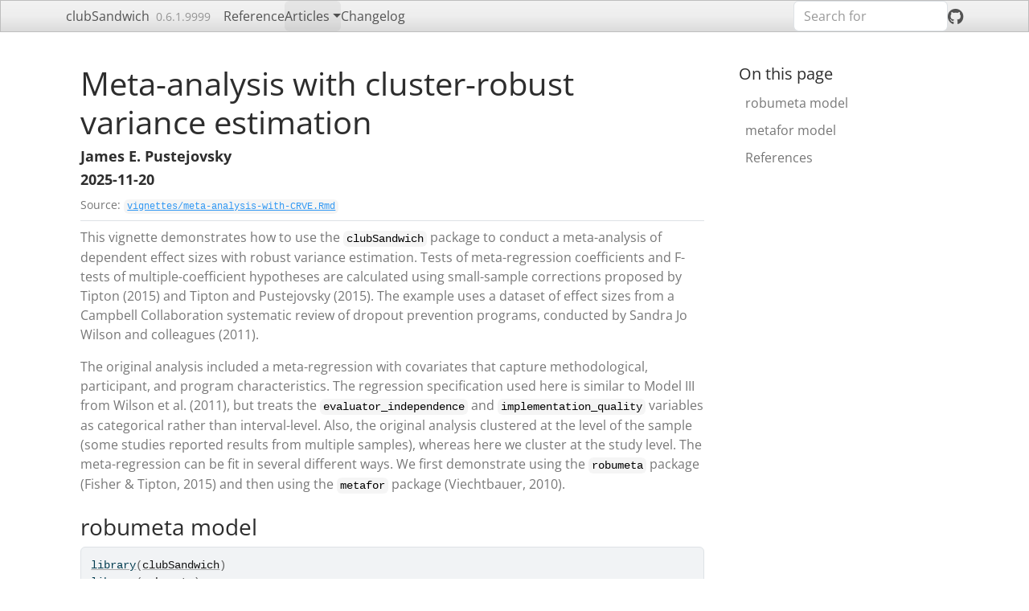

--- FILE ---
content_type: text/html; charset=utf-8
request_url: https://jepusto.github.io/clubSandwich/articles/meta-analysis-with-CRVE.html
body_size: 7954
content:
<!DOCTYPE html>
<!-- Generated by pkgdown: do not edit by hand --><html lang="en-US">
<head>
<meta http-equiv="Content-Type" content="text/html; charset=UTF-8">
<meta charset="utf-8">
<meta http-equiv="X-UA-Compatible" content="IE=edge">
<meta name="viewport" content="width=device-width, initial-scale=1, shrink-to-fit=no">
<title>Meta-analysis with cluster-robust variance estimation • clubSandwich</title>
<script src="../deps/jquery-3.6.0/jquery-3.6.0.min.js"></script><meta name="viewport" content="width=device-width, initial-scale=1, shrink-to-fit=no">
<link href="../deps/bootstrap-5.3.1/bootstrap.min.css" rel="stylesheet">
<script src="../deps/bootstrap-5.3.1/bootstrap.bundle.min.js"></script><link href="../deps/font-awesome-6.5.2/css/all.min.css" rel="stylesheet">
<link href="../deps/font-awesome-6.5.2/css/v4-shims.min.css" rel="stylesheet">
<script src="../deps/headroom-0.11.0/headroom.min.js"></script><script src="../deps/headroom-0.11.0/jQuery.headroom.min.js"></script><script src="../deps/bootstrap-toc-1.0.1/bootstrap-toc.min.js"></script><script src="../deps/clipboard.js-2.0.11/clipboard.min.js"></script><script src="../deps/search-1.0.0/autocomplete.jquery.min.js"></script><script src="../deps/search-1.0.0/fuse.min.js"></script><script src="../deps/search-1.0.0/mark.min.js"></script><!-- pkgdown --><script src="../pkgdown.js"></script><meta property="og:title" content="Meta-analysis with cluster-robust variance estimation">
</head>
<body>
    <a href="#main" class="visually-hidden-focusable">Skip to contents</a>


    <nav class="navbar navbar-expand-lg fixed-top bg-light" data-bs-theme="light" aria-label="Site navigation"><div class="container">

    <a class="navbar-brand me-2" href="../index.html">clubSandwich</a>

    <small class="nav-text text-muted me-auto" data-bs-toggle="tooltip" data-bs-placement="bottom" title="">0.6.1.9999</small>


    <button class="navbar-toggler" type="button" data-bs-toggle="collapse" data-bs-target="#navbar" aria-controls="navbar" aria-expanded="false" aria-label="Toggle navigation">
      <span class="navbar-toggler-icon"></span>
    </button>

    <div id="navbar" class="collapse navbar-collapse ms-3">
      <ul class="navbar-nav me-auto">
<li class="nav-item"><a class="nav-link" href="../reference/index.html">Reference</a></li>
<li class="active nav-item dropdown">
  <button class="nav-link dropdown-toggle" type="button" id="dropdown-articles" data-bs-toggle="dropdown" aria-expanded="false" aria-haspopup="true">Articles</button>
  <ul class="dropdown-menu" aria-labelledby="dropdown-articles">
<li><a class="dropdown-item" href="../articles/meta-analysis-with-CRVE.html">Meta-analysis with cluster-robust variance estimation</a></li>
    <li><a class="dropdown-item" href="../articles/panel-data-CRVE.html">Cluster-robust standard errors and hypothesis tests in panel data models</a></li>
    <li><a class="dropdown-item" href="../articles/Wald-tests-in-clubSandwich.html">Wald tests of multiple-constraint null hypotheses</a></li>
  </ul>
</li>
<li class="nav-item"><a class="nav-link" href="../news/index.html">Changelog</a></li>
      </ul>
<ul class="navbar-nav">
<li class="nav-item"><form class="form-inline" role="search">
 <input class="form-control" type="search" name="search-input" id="search-input" autocomplete="off" aria-label="Search site" placeholder="Search for" data-search-index="../search.json">
</form></li>
<li class="nav-item"><a class="external-link nav-link" href="https://github.com/jepusto/clubSandwich/" aria-label="GitHub"><span class="fa fab fa-github fa-lg"></span></a></li>
      </ul>
</div>


  </div>
</nav><div class="container template-article">




<div class="row">
  <main id="main" class="col-md-9"><div class="page-header">

      <h1>Meta-analysis with cluster-robust variance estimation</h1>
                        <h4 data-toc-skip class="author">James E.
Pustejovsky</h4>
            
            <h4 data-toc-skip class="date">2025-11-20</h4>
      
      <small class="dont-index">Source: <a href="https://github.com/jepusto/clubSandwich/blob/main/vignettes/meta-analysis-with-CRVE.Rmd" class="external-link"><code>vignettes/meta-analysis-with-CRVE.Rmd</code></a></small>
      <div class="d-none name"><code>meta-analysis-with-CRVE.Rmd</code></div>
    </div>

    
    
<p>This vignette demonstrates how to use the <code>clubSandwich</code>
package to conduct a meta-analysis of dependent effect sizes with robust
variance estimation. Tests of meta-regression coefficients and F-tests
of multiple-coefficient hypotheses are calculated using small-sample
corrections proposed by Tipton (2015) and Tipton and Pustejovsky (2015).
The example uses a dataset of effect sizes from a Campbell Collaboration
systematic review of dropout prevention programs, conducted by Sandra Jo
Wilson and colleagues (2011).</p>
<p>The original analysis included a meta-regression with covariates that
capture methodological, participant, and program characteristics. The
regression specification used here is similar to Model III from Wilson
et al. (2011), but treats the <code>evaluator_independence</code> and
<code>implementation_quality</code> variables as categorical rather than
interval-level. Also, the original analysis clustered at the level of
the sample (some studies reported results from multiple samples),
whereas here we cluster at the study level. The meta-regression can be
fit in several different ways. We first demonstrate using the
<code>robumeta</code> package (Fisher &amp; Tipton, 2015) and then using
the <code>metafor</code> package (Viechtbauer, 2010).</p>
<div class="section level2">
<h2 id="robumeta-model">robumeta model<a class="anchor" aria-label="anchor" href="#robumeta-model"></a>
</h2>
<div class="sourceCode" id="cb1"><pre class="downlit sourceCode r">
<code class="sourceCode R"><span><span class="kw"><a href="https://rdrr.io/r/base/library.html" class="external-link">library</a></span><span class="op">(</span><span class="va"><a href="http://jepusto.github.io/clubSandwich/">clubSandwich</a></span><span class="op">)</span></span>
<span><span class="kw"><a href="https://rdrr.io/r/base/library.html" class="external-link">library</a></span><span class="op">(</span><span class="va"><a href="https://github.com/zackfisher/robumeta" class="external-link">robumeta</a></span><span class="op">)</span></span>
<span><span class="fu"><a href="https://rdrr.io/r/utils/data.html" class="external-link">data</a></span><span class="op">(</span><span class="va">dropoutPrevention</span><span class="op">)</span></span>
<span></span>
<span><span class="co"># clean formatting</span></span>
<span><span class="fu"><a href="https://rdrr.io/r/base/names.html" class="external-link">names</a></span><span class="op">(</span><span class="va">dropoutPrevention</span><span class="op">)</span><span class="op">[</span><span class="fl">7</span><span class="op">:</span><span class="fl">8</span><span class="op">]</span> <span class="op">&lt;-</span> <span class="fu"><a href="https://rdrr.io/r/base/c.html" class="external-link">c</a></span><span class="op">(</span><span class="st">"eval"</span>,<span class="st">"implement"</span><span class="op">)</span></span>
<span><span class="fu"><a href="https://rdrr.io/r/base/levels.html" class="external-link">levels</a></span><span class="op">(</span><span class="va">dropoutPrevention</span><span class="op">$</span><span class="va">eval</span><span class="op">)</span> <span class="op">&lt;-</span> <span class="fu"><a href="https://rdrr.io/r/base/c.html" class="external-link">c</a></span><span class="op">(</span><span class="st">"independent"</span>,<span class="st">"indirect"</span>,<span class="st">"planning"</span>,<span class="st">"delivery"</span><span class="op">)</span></span>
<span><span class="fu"><a href="https://rdrr.io/r/base/levels.html" class="external-link">levels</a></span><span class="op">(</span><span class="va">dropoutPrevention</span><span class="op">$</span><span class="va">implement</span><span class="op">)</span> <span class="op">&lt;-</span> <span class="fu"><a href="https://rdrr.io/r/base/c.html" class="external-link">c</a></span><span class="op">(</span><span class="st">"low"</span>,<span class="st">"medium"</span>,<span class="st">"high"</span><span class="op">)</span></span>
<span><span class="fu"><a href="https://rdrr.io/r/base/levels.html" class="external-link">levels</a></span><span class="op">(</span><span class="va">dropoutPrevention</span><span class="op">$</span><span class="va">program_site</span><span class="op">)</span> <span class="op">&lt;-</span> <span class="fu"><a href="https://rdrr.io/r/base/c.html" class="external-link">c</a></span><span class="op">(</span><span class="st">"community"</span>,<span class="st">"mixed"</span>,<span class="st">"classroom"</span>,<span class="st">"school"</span><span class="op">)</span></span>
<span><span class="fu"><a href="https://rdrr.io/r/base/levels.html" class="external-link">levels</a></span><span class="op">(</span><span class="va">dropoutPrevention</span><span class="op">$</span><span class="va">study_design</span><span class="op">)</span> <span class="op">&lt;-</span> <span class="fu"><a href="https://rdrr.io/r/base/c.html" class="external-link">c</a></span><span class="op">(</span><span class="st">"matched"</span>,<span class="st">"unmatched"</span>,<span class="st">"RCT"</span><span class="op">)</span></span>
<span><span class="fu"><a href="https://rdrr.io/r/base/levels.html" class="external-link">levels</a></span><span class="op">(</span><span class="va">dropoutPrevention</span><span class="op">$</span><span class="va">adjusted</span><span class="op">)</span> <span class="op">&lt;-</span> <span class="fu"><a href="https://rdrr.io/r/base/c.html" class="external-link">c</a></span><span class="op">(</span><span class="st">"no"</span>,<span class="st">"yes"</span><span class="op">)</span></span>
<span></span>
<span><span class="va">m3_robu</span> <span class="op">&lt;-</span> <span class="fu"><a href="https://rdrr.io/pkg/robumeta/man/robu.html" class="external-link">robu</a></span><span class="op">(</span><span class="va">LOR1</span> <span class="op">~</span> <span class="va">study_design</span> <span class="op">+</span> <span class="va">attrition</span> <span class="op">+</span> <span class="va">group_equivalence</span> <span class="op">+</span> <span class="va">adjusted</span></span>
<span>                <span class="op">+</span> <span class="va">outcome</span> <span class="op">+</span> <span class="va">eval</span> <span class="op">+</span> <span class="va">male_pct</span> <span class="op">+</span> <span class="va">white_pct</span> <span class="op">+</span> <span class="va">average_age</span></span>
<span>                <span class="op">+</span> <span class="va">implement</span> <span class="op">+</span> <span class="va">program_site</span> <span class="op">+</span> <span class="va">duration</span> <span class="op">+</span> <span class="va">service_hrs</span>, </span>
<span>                data <span class="op">=</span> <span class="va">dropoutPrevention</span>, studynum <span class="op">=</span> <span class="va">studyID</span>, var.eff.size <span class="op">=</span> <span class="va">varLOR</span>, </span>
<span>                modelweights <span class="op">=</span> <span class="st">"HIER"</span><span class="op">)</span></span>
<span><span class="fu"><a href="https://rdrr.io/r/base/print.html" class="external-link">print</a></span><span class="op">(</span><span class="va">m3_robu</span><span class="op">)</span></span></code></pre></div>
<pre><code><span><span class="co">## RVE: Hierarchical Effects Model with Small-Sample Corrections </span></span>
<span><span class="co">## </span></span>
<span><span class="co">## Model: LOR1 ~ study_design + attrition + group_equivalence + adjusted + outcome + eval + male_pct + white_pct + average_age + implement + program_site + duration + service_hrs </span></span>
<span><span class="co">## </span></span>
<span><span class="co">## Number of clusters = 152 </span></span>
<span><span class="co">## Number of outcomes = 385 (min = 1 , mean = 2.53 , median = 1 , max = 30 )</span></span>
<span><span class="co">## Omega.sq = 0.24907 </span></span>
<span><span class="co">## Tau.sq = 0.1024663 </span></span>
<span><span class="co">## </span></span>
<span><span class="co">##                           Estimate   StdErr t-value  dfs    P(|t|&gt;) 95% CI.L 95% CI.U Sig</span></span>
<span><span class="co">## 1           X.Intercept.  0.016899 0.615399  0.0275 16.9 0.97841541 -1.28228  1.31608    </span></span>
<span><span class="co">## 2  study_designunmatched -0.002626 0.185142 -0.0142 40.5 0.98875129 -0.37667  0.37141    </span></span>
<span><span class="co">## 3        study_designRCT -0.086872 0.140044 -0.6203 38.6 0.53869676 -0.37024  0.19650    </span></span>
<span><span class="co">## 4              attrition  0.118889 0.247228  0.4809 15.5 0.63732597 -0.40666  0.64444    </span></span>
<span><span class="co">## 5      group_equivalence  0.502463 0.195838  2.5657 28.7 0.01579282  0.10174  0.90318  **</span></span>
<span><span class="co">## 6            adjustedyes -0.322480 0.125413 -2.5713 33.8 0.01470796 -0.57741 -0.06755  **</span></span>
<span><span class="co">## 7        outcomeenrolled  0.097059 0.139842  0.6941 16.5 0.49727848 -0.19862  0.39274    </span></span>
<span><span class="co">## 8      outcomegraduation  0.147643 0.134938  1.0942 30.2 0.28253825 -0.12786  0.42315    </span></span>
<span><span class="co">## 9  outcomegraduation.ged  0.258034 0.169134  1.5256 16.3 0.14632629 -0.10006  0.61613    </span></span>
<span><span class="co">## 10          evalindirect -0.765085 0.399109 -1.9170  6.2 0.10212896 -1.73406  0.20389    </span></span>
<span><span class="co">## 11          evalplanning -0.920874 0.346536 -2.6574  5.6 0.04027061 -1.78381 -0.05794  **</span></span>
<span><span class="co">## 12          evaldelivery -0.916673 0.304303 -3.0124  4.7 0.03212299 -1.71432 -0.11903  **</span></span>
<span><span class="co">## 13              male_pct  0.167965 0.181538  0.9252 16.4 0.36824526 -0.21609  0.55202    </span></span>
<span><span class="co">## 14             white_pct  0.022915 0.149394  0.1534 21.8 0.87950385 -0.28704  0.33287    </span></span>
<span><span class="co">## 15           average_age  0.037102 0.027053  1.3715 21.2 0.18458247 -0.01913  0.09333    </span></span>
<span><span class="co">## 16       implementmedium  0.411779 0.128898  3.1946 26.7 0.00358205  0.14714  0.67642 ***</span></span>
<span><span class="co">## 17         implementhigh  0.658570 0.123874  5.3164 34.6 0.00000635  0.40699  0.91015 ***</span></span>
<span><span class="co">## 18     program_sitemixed  0.444384 0.172635  2.5741 28.6 0.01550504  0.09109  0.79768  **</span></span>
<span><span class="co">## 19 program_siteclassroom  0.426658 0.159773  2.6704 37.4 0.01115192  0.10303  0.75028  **</span></span>
<span><span class="co">## 20    program_siteschool  0.262517 0.160519  1.6354 30.1 0.11236814 -0.06525  0.59028    </span></span>
<span><span class="co">## 21              duration  0.000427 0.000873  0.4895 36.7 0.62736846 -0.00134  0.00220    </span></span>
<span><span class="co">## 22           service_hrs -0.003434 0.005012 -0.6852 36.7 0.49752503 -0.01359  0.00672    </span></span>
<span><span class="co">## ---</span></span>
<span><span class="co">## Signif. codes: &lt; .01 *** &lt; .05 ** &lt; .10 *</span></span>
<span><span class="co">## ---</span></span>
<span><span class="co">## Note: If df &lt; 4, do not trust the results</span></span></code></pre>
<p>Note that <code>robumeta</code> produces small-sample corrected
standard errors and t-tests, and so there is no need to repeat those
calculations with <code>clubSandwich</code>. The <code>eval</code>
variable has four levels, and it might be of interest to test whether
the average program effects differ by the degree of evaluator
independence. The null hypothesis in this case is that the 10th, 11th,
and 12th regression coefficients are all equal to zero. A small-sample
adjusted F-test for this hypothesis can be obtained as follows. The
<code>vcov = "CR2"</code> option means that the standard errors will be
corrected using the bias-reduced linearization estimator described in
Tipton and Pustejovsky (2015).</p>
<div class="sourceCode" id="cb3"><pre class="downlit sourceCode r">
<code class="sourceCode R"><span><span class="fu"><a href="../reference/Wald_test.html">Wald_test</a></span><span class="op">(</span><span class="va">m3_robu</span>, constraints <span class="op">=</span> <span class="fu"><a href="../reference/constraint_matrices.html">constrain_zero</a></span><span class="op">(</span><span class="fl">10</span><span class="op">:</span><span class="fl">12</span><span class="op">)</span>, vcov <span class="op">=</span> <span class="st">"CR2"</span><span class="op">)</span></span></code></pre></div>
<pre><code><span><span class="co">##  test Fstat df_num df_denom  p_val sig</span></span>
<span><span class="co">##   HTZ  2.78      3     16.8 0.0732   .</span></span></code></pre>
<p>By default, the <code>Wald_test</code> function provides an F-type
test with degrees of freedom estimated using the approximate Hotelling’s
<math display="inline" xmlns="http://www.w3.org/1998/Math/MathML"><semantics><msubsup><mi>T</mi><mi>Z</mi><mn>2</mn></msubsup><annotation encoding="application/x-tex">T^2_Z</annotation></semantics></math>
method. The test has less than 17 degrees of freedom, even though there
are 152 independent studies in the data, and has a p-value that is not
quite significant at conventional levels. The low degrees of freedom are
a consequence of the fact that one of the levels of
<code>evaluator independence</code> has only a few effect sizes in
it:</p>
<div class="sourceCode" id="cb5"><pre class="downlit sourceCode r">
<code class="sourceCode R"><span><span class="fu"><a href="https://rdrr.io/r/base/table.html" class="external-link">table</a></span><span class="op">(</span><span class="va">dropoutPrevention</span><span class="op">$</span><span class="va">eval</span><span class="op">)</span></span></code></pre></div>
<pre><code><span><span class="co">## </span></span>
<span><span class="co">## independent    indirect    planning    delivery </span></span>
<span><span class="co">##           6          33          43         303</span></span></code></pre>
</div>
<div class="section level2">
<h2 id="metafor-model">metafor model<a class="anchor" aria-label="anchor" href="#metafor-model"></a>
</h2>
<p><code>clubSandwich</code> also works with models fit using the
<code>metafor</code> package. Here we re-fit the same regression
specification, but use REML to estimate the variance components
(<code>robumeta</code> uses a method-of-moments estimator), as well as a
somewhat different weighting scheme than that used in
<code>robumeta</code>.</p>
<div class="sourceCode" id="cb7"><pre class="downlit sourceCode r">
<code class="sourceCode R"><span><span class="kw"><a href="https://rdrr.io/r/base/library.html" class="external-link">library</a></span><span class="op">(</span><span class="va"><a href="https://www.metafor-project.org" class="external-link">metafor</a></span><span class="op">)</span></span>
<span><span class="va">m3_metafor</span> <span class="op">&lt;-</span> <span class="fu"><a href="https://wviechtb.github.io/metafor/reference/rma.mv.html" class="external-link">rma.mv</a></span><span class="op">(</span><span class="va">LOR1</span> <span class="op">~</span> <span class="va">study_design</span> <span class="op">+</span> <span class="va">attrition</span> <span class="op">+</span> <span class="va">group_equivalence</span> <span class="op">+</span> <span class="va">adjusted</span></span>
<span>                      <span class="op">+</span> <span class="va">outcome</span> <span class="op">+</span> <span class="va">eval</span></span>
<span>                      <span class="op">+</span> <span class="va">male_pct</span> <span class="op">+</span> <span class="va">white_pct</span> <span class="op">+</span> <span class="va">average_age</span></span>
<span>                      <span class="op">+</span> <span class="va">implement</span> <span class="op">+</span> <span class="va">program_site</span> <span class="op">+</span> <span class="va">duration</span> <span class="op">+</span> <span class="va">service_hrs</span>, </span>
<span>                      V <span class="op">=</span> <span class="va">varLOR</span>, random <span class="op">=</span> <span class="fu"><a href="https://rdrr.io/r/base/list.html" class="external-link">list</a></span><span class="op">(</span><span class="op">~</span> <span class="fl">1</span> <span class="op">|</span> <span class="va">studyID</span>, <span class="op">~</span> <span class="fl">1</span> <span class="op">|</span> <span class="va">studySample</span><span class="op">)</span>,</span>
<span>                     data <span class="op">=</span> <span class="va">dropoutPrevention</span><span class="op">)</span></span>
<span><span class="fu"><a href="https://rdrr.io/r/base/summary.html" class="external-link">summary</a></span><span class="op">(</span><span class="va">m3_metafor</span><span class="op">)</span></span></code></pre></div>
<pre><code><span><span class="co">## </span></span>
<span><span class="co">## Multivariate Meta-Analysis Model (k = 385; method: REML)</span></span>
<span><span class="co">## </span></span>
<span><span class="co">##    logLik   Deviance        AIC        BIC       AICc   </span></span>
<span><span class="co">## -489.0357   978.0714  1026.0714  1119.5371  1029.6217   </span></span>
<span><span class="co">## </span></span>
<span><span class="co">## Variance Components:</span></span>
<span><span class="co">## </span></span>
<span><span class="co">##             estim    sqrt  nlvls  fixed       factor </span></span>
<span><span class="co">## sigma^2.1  0.2274  0.4769    152     no      studyID </span></span>
<span><span class="co">## sigma^2.2  0.1145  0.3384    317     no  studySample </span></span>
<span><span class="co">## </span></span>
<span><span class="co">## Test for Residual Heterogeneity:</span></span>
<span><span class="co">## QE(df = 363) = 1588.4397, p-val &lt; .0001</span></span>
<span><span class="co">## </span></span>
<span><span class="co">## Test of Moderators (coefficients 2:22):</span></span>
<span><span class="co">## QM(df = 21) = 293.8694, p-val &lt; .0001</span></span>
<span><span class="co">## </span></span>
<span><span class="co">## Model Results:</span></span>
<span><span class="co">## </span></span>
<span><span class="co">##                        estimate      se     zval    pval    ci.lb    ci.ub      </span></span>
<span><span class="co">## intrcpt                  0.5296  0.7250   0.7304  0.4651  -0.8915   1.9506      </span></span>
<span><span class="co">## study_designunmatched   -0.0494  0.1722  -0.2871  0.7741  -0.3870   0.2881      </span></span>
<span><span class="co">## study_designRCT          0.0653  0.1628   0.4010  0.6884  -0.2538   0.3843      </span></span>
<span><span class="co">## attrition               -0.1366  0.2429  -0.5623  0.5739  -0.6126   0.3395      </span></span>
<span><span class="co">## group_equivalence        0.4071  0.1573   2.5877  0.0097   0.0988   0.7155   ** </span></span>
<span><span class="co">## adjustedyes             -0.3581  0.1532  -2.3371  0.0194  -0.6585  -0.0578    * </span></span>
<span><span class="co">## outcomeenrolled         -0.2831  0.0771  -3.6709  0.0002  -0.4343  -0.1320  *** </span></span>
<span><span class="co">## outcomegraduation       -0.0913  0.0657  -1.3896  0.1646  -0.2201   0.0375      </span></span>
<span><span class="co">## outcomegraduation/ged    0.6983  0.0805   8.6750  &lt;.0001   0.5406   0.8561  *** </span></span>
<span><span class="co">## evalindirect            -0.7530  0.4949  -1.5214  0.1282  -1.7230   0.2171      </span></span>
<span><span class="co">## evalplanning            -0.7700  0.4869  -1.5814  0.1138  -1.7242   0.1843      </span></span>
<span><span class="co">## evaldelivery            -1.0016  0.4600  -2.1774  0.0294  -1.9033  -0.1000    * </span></span>
<span><span class="co">## male_pct                 0.1021  0.1715   0.5951  0.5518  -0.2341   0.4382      </span></span>
<span><span class="co">## white_pct                0.1223  0.1804   0.6777  0.4979  -0.2313   0.4758      </span></span>
<span><span class="co">## average_age              0.0061  0.0291   0.2091  0.8344  -0.0509   0.0631      </span></span>
<span><span class="co">## implementmedium          0.4738  0.1609   2.9445  0.0032   0.1584   0.7892   ** </span></span>
<span><span class="co">## implementhigh            0.6318  0.1471   4.2965  &lt;.0001   0.3436   0.9201  *** </span></span>
<span><span class="co">## program_sitemixed        0.3289  0.2413   1.3631  0.1729  -0.1440   0.8019      </span></span>
<span><span class="co">## program_siteclassroom    0.2920  0.1736   1.6821  0.0926  -0.0482   0.6321    . </span></span>
<span><span class="co">## program_siteschool       0.1616  0.1898   0.8515  0.3945  -0.2104   0.5337      </span></span>
<span><span class="co">## duration                 0.0013  0.0009   1.3423  0.1795  -0.0006   0.0031      </span></span>
<span><span class="co">## service_hrs             -0.0003  0.0047  -0.0654  0.9478  -0.0096   0.0090      </span></span>
<span><span class="co">## </span></span>
<span><span class="co">## ---</span></span>
<span><span class="co">## Signif. codes:  0 '***' 0.001 '**' 0.01 '*' 0.05 '.' 0.1 ' ' 1</span></span></code></pre>
<p><code>metafor</code> produces model-based standard errors, t-tests,
and confidence intervals. The <code>coef_test</code> function from
<code>clubSandwich</code> will calculate robust standard errors and
robust t-tests for each of the coefficients:</p>
<div class="sourceCode" id="cb9"><pre class="downlit sourceCode r">
<code class="sourceCode R"><span><span class="fu"><a href="../reference/coef_test.html">coef_test</a></span><span class="op">(</span><span class="va">m3_metafor</span>, vcov <span class="op">=</span> <span class="st">"CR2"</span><span class="op">)</span></span></code></pre></div>
<pre><code><span><span class="co">## Alternative hypothesis: two-sided </span></span>
<span><span class="co">##                  Coef.  Estimate       SE Null value  t-stat d.f. (Satt) p-val (Satt) Sig.</span></span>
<span><span class="co">##                intrcpt  0.529569 0.724851          0  0.7306       20.08      0.47347     </span></span>
<span><span class="co">##  study_designunmatched -0.049434 0.204152          0 -0.2421       58.42      0.80952     </span></span>
<span><span class="co">##        study_designRCT  0.065272 0.149146          0  0.4376       53.17      0.66342     </span></span>
<span><span class="co">##              attrition -0.136575 0.306429          0 -0.4457       10.52      0.66485     </span></span>
<span><span class="co">##      group_equivalence  0.407108 0.210917          0  1.9302       23.10      0.06595    .</span></span>
<span><span class="co">##            adjustedyes -0.358124 0.136132          0 -2.6307       43.20      0.01176    *</span></span>
<span><span class="co">##        outcomeenrolled -0.283124 0.237199          0 -1.1936        7.08      0.27108     </span></span>
<span><span class="co">##      outcomegraduation -0.091295 0.091465          0 -0.9981        9.95      0.34188     </span></span>
<span><span class="co">##  outcomegraduation/ged  0.698328 0.364882          0  1.9138        8.02      0.09188    .</span></span>
<span><span class="co">##           evalindirect -0.752994 0.447670          0 -1.6820        6.56      0.13929     </span></span>
<span><span class="co">##           evalplanning -0.769968 0.403898          0 -1.9063        6.10      0.10446     </span></span>
<span><span class="co">##           evaldelivery -1.001648 0.355989          0 -2.8137        4.89      0.03834    *</span></span>
<span><span class="co">##               male_pct  0.102055 0.148410          0  0.6877        9.68      0.50782     </span></span>
<span><span class="co">##              white_pct  0.122255 0.141470          0  0.8642       16.88      0.39961     </span></span>
<span><span class="co">##            average_age  0.006084 0.033387          0  0.1822       15.79      0.85772     </span></span>
<span><span class="co">##        implementmedium  0.473789 0.148660          0  3.1871       22.44      0.00419   **</span></span>
<span><span class="co">##          implementhigh  0.631842 0.138073          0  4.5761       28.68      &lt; 0.001  ***</span></span>
<span><span class="co">##      program_sitemixed  0.328941 0.196848          0  1.6710       27.47      0.10607     </span></span>
<span><span class="co">##  program_siteclassroom  0.291952 0.146014          0  1.9995       42.70      0.05195    .</span></span>
<span><span class="co">##     program_siteschool  0.161640 0.171700          0  0.9414       29.27      0.35420     </span></span>
<span><span class="co">##               duration  0.001270 0.000978          0  1.2988       31.96      0.20332     </span></span>
<span><span class="co">##            service_hrs -0.000309 0.004828          0 -0.0641       49.63      0.94915</span></span></code></pre>
<p>Note that <code>coef_test</code> assumed that it should cluster based
on <code>studyID</code>, which is the outer-most random effect in the
metafor model. This can be specified explicitly by including the option
<code>cluster = dropoutPrevention$studyID</code> in the call.</p>
<p>The F-test for degree of evaluator independence uses the same syntax
as before:</p>
<div class="sourceCode" id="cb11"><pre class="downlit sourceCode r">
<code class="sourceCode R"><span><span class="fu"><a href="../reference/Wald_test.html">Wald_test</a></span><span class="op">(</span><span class="va">m3_metafor</span>, constraints <span class="op">=</span> <span class="fu"><a href="../reference/constraint_matrices.html">constrain_zero</a></span><span class="op">(</span><span class="fl">10</span><span class="op">:</span><span class="fl">12</span><span class="op">)</span>, vcov <span class="op">=</span> <span class="st">"CR2"</span><span class="op">)</span></span></code></pre></div>
<pre><code><span><span class="co">##  test Fstat df_num df_denom  p_val sig</span></span>
<span><span class="co">##   HTZ  2.71      3     18.3 0.0753   .</span></span></code></pre>
<p>Despite some differences in weighting schemes, the p-value is very
close to the result obtained using <code>robumeta</code>.</p>
</div>
<div class="section level2">
<h2 id="references">References<a class="anchor" aria-label="anchor" href="#references"></a>
</h2>
<p>Fisher, Z., &amp; Tipton, E. (2015). robumeta: An R-package for
robust variance estimation in meta-analysis. <a href="https://arxiv.org/abs/1503.02220" class="external-link">arXiv:1503.02220</a></p>
<p>Tipton, E. (2015). Small sample adjustments for robust variance
estimation with meta-regression. <em>Psychological Methods, 20</em>(3),
375-393. <a href="https://doi.org/10.1037/met0000011" class="external-link uri">https://doi.org/10.1037/met0000011</a></p>
<p>Tipton, E., &amp; Pustejovsky, J. E. (2015). Small-sample adjustments
for tests of moderators and model fit using robust variance estimation
in meta-regression. <em>Journal of Educational and Behavioral
Statistics, 40</em>(6), 604-634. <a href="https://doi.org/10.3102/1076998615606099" class="external-link uri">https://doi.org/10.3102/1076998615606099</a></p>
<p>Viechtbauer, W. (2010). Conducting meta-analyses in R with the
metafor package. <em>Journal of Statistical Software, 36</em>(3), 1-48.
URL: <a href="https://doi.org/10.18637/jss.v036.i03" class="external-link uri">https://doi.org/10.18637/jss.v036.i03</a></p>
<p>Wilson, S. J., Lipsey, M. W., Tanner-Smith, E., Huang, C. H., &amp;
Steinka-Fry, K. T. (2011). Dropout prevention and intervention programs:
Effects on school completion and dropout Among school-aged children and
youth: A systematic review. <em>Campbell Systematic Reviews, 7</em>(1),
1-61. <a href="https://doi.org/10.4073/csr.2011.8" class="external-link uri">https://doi.org/10.4073/csr.2011.8</a></p>
</div>
  </main><aside class="col-md-3"><nav id="toc" aria-label="Table of contents"><h2>On this page</h2>
    </nav></aside>
</div>



    <footer><div class="pkgdown-footer-left">
  <p>Developed by <a href="https://www.jepusto.com/" class="external-link">James E. Pustejovsky</a>.</p>
</div>

<div class="pkgdown-footer-right">
  <p>Site built with <a href="https://pkgdown.r-lib.org/" class="external-link">pkgdown</a> 2.2.0.</p>
</div>

    </footer>
</div>





  </body>
</html>
